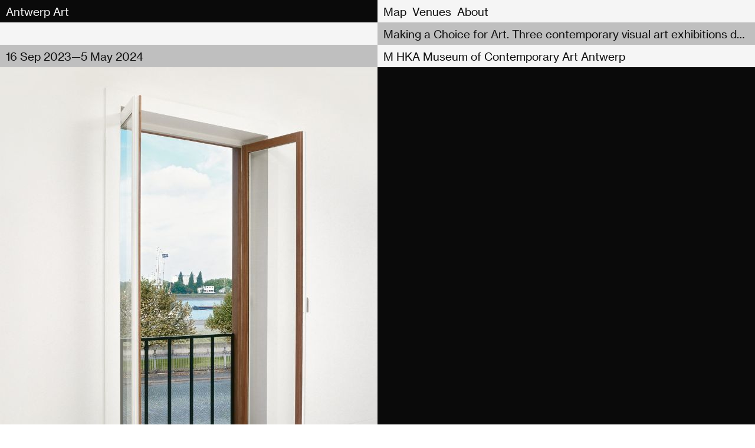

--- FILE ---
content_type: text/html; charset=UTF-8
request_url: https://antwerpart.be/agenda/making-a-choice-for-art-three-contemporary-visual-art-exhibitions-during-antwerp-93
body_size: 5199
content:
<!doctype html>
<!--

	Development by Matthias Deckx
	https://matthiasdeckx.studio
	@matthiasdeckx

-->
<html class="no-js" lang="en">
<head>

    <meta charset="utf-8">
    <meta name="viewport" content="width=device-width, minimum-scale=1, initial-scale=1.0">
    <meta name="mobile-web-app-capable" content="yes">
    <meta http-equiv="X-UA-Compatible" content="IE=Edge">
    <meta name="author" content="Antwerp Art">
    <meta name="publisher" content="Antwerp Art">
    <meta name="copyright" content="2026 (c) Antwerp Art">
    <meta name="robots" content="index,follow">
    <meta name="distribution" content="Global">

    
    
<title>Making a Choice for Art. Three contemporary visual art exhibitions during Antwerp '93. – Antwerp Art</title>

<meta name="description" content="The autumn 2023 archive presentation at M HKA is dedicated to the triptych of exhibitions of contemporary art that formed part of the main Visual Arts programme of the project Antwerp '93, European Capital of Culture. Under the direction of Bart …">

<meta property="og:title" content="Making a Choice for Art. Three contemporary visual art exhibitions during Antwerp '93." />
<meta property="og:site_name" content="Antwerp Art" />
<meta property="og:description" content="The autumn 2023 archive presentation at M HKA is dedicated to the triptych of exhibitions of contemporary art that formed part of the main Visual Arts programme of the project Antwerp '93, European Capital of Culture. Under the direction of Bart …" />
<meta property="og:type" content="website">
<meta property="og:url" content="https://antwerpart.be/agenda/making-a-choice-for-art-three-contemporary-visual-art-exhibitions-during-antwerp-93" />
<meta property="og:image" content="https://antwerpart.be/media/pages/agenda/making-a-choice-for-art-three-contemporary-visual-art-exhibitions-during-antwerp-93/0247a79b1e-1692273593/maria-eichhorn.jpg" />
<meta property="og:image:type" content="image/jpeg" />
<meta property="og:image:width" content="2000" />
<meta property="og:image:height" content="2475" />

<meta name="twitter:card" content="summary_large_image">
<meta name="twitter:site" content="Antwerp Art">
<meta name="twitter:title" content="Making a Choice for Art. Three contemporary visual art exhibitions during Antwerp '93.">
<meta name="twitter:description" content="The autumn 2023 archive presentation at M HKA is dedicated to the triptych of exhibitions of contemporary art that formed part of the main Visual Arts programme of the project Antwerp '93, European Capital of Culture. Under the direction of Bart …">
<meta name="twitter:image" content="https://antwerpart.be/media/pages/agenda/making-a-choice-for-art-three-contemporary-visual-art-exhibitions-during-antwerp-93/0247a79b1e-1692273593/maria-eichhorn.jpg">

  	<link rel="canonical" href="https://antwerpart.be/agenda/making-a-choice-for-art-three-contemporary-visual-art-exhibitions-during-antwerp-93">
    <link rel="home" href="https://antwerpart.be">
    <link rel="preload" as="font" href="https://antwerpart.be/assets/fonts/NeueHaasGrotText-55Roman-Web.woff2" type="font/woff2" crossorigin="crossorigin">

  	<link rel="apple-touch-icon" sizes="57x57" href="https://antwerpart.be/assets/images/apple-icon-57x57.png">
<link rel="apple-touch-icon" sizes="60x60" href="https://antwerpart.be/assets/images/apple-icon-60x60.png">
<link rel="apple-touch-icon" sizes="72x72" href="https://antwerpart.be/assets/images/apple-icon-72x72.png">
<link rel="apple-touch-icon" sizes="76x76" href="https://antwerpart.be/assets/images/apple-icon-76x76.png">
<link rel="apple-touch-icon" sizes="114x114" href="https://antwerpart.be/assets/images/apple-icon-114x114.png">
<link rel="apple-touch-icon" sizes="120x120" href="https://antwerpart.be/assets/images/apple-icon-120x120.png">
<link rel="apple-touch-icon" sizes="144x144" href="https://antwerpart.be/assets/images/apple-icon-144x144.png">
<link rel="apple-touch-icon" sizes="152x152" href="https://antwerpart.be/assets/images/apple-icon-152x152.png">
<link rel="apple-touch-icon" sizes="180x180" href="https://antwerpart.be/assets/images/apple-icon-180x180.png">
<link rel="icon" type="image/png" sizes="192x192"  href="https://antwerpart.be/assets/images/android-icon-192x192.png">
<link rel="icon" type="image/png" sizes="32x32" href="https://antwerpart.be/assets/images/favicon-32x32.png">
<link rel="icon" type="image/png" sizes="96x96" href="https://antwerpart.be/assets/images/favicon-96x96.png">
<link rel="icon" type="image/png" sizes="16x16" href="https://antwerpart.be/assets/images/favicon-16x16.png">
<link rel="manifest" href="https://antwerpart.be/manifest.json">
<meta name="msapplication-TileColor" content="#ffffff">
<meta name="msapplication-TileImage" content="https://antwerpart.be/assets/images/ms-icon-144x144.png">
<meta name="theme-color" content="#ffffff">

    <link href="https://antwerpart.be/assets/css/fonts.css" rel="stylesheet">  	<link href="https://antwerpart.be/assets/css/main.css?id=b0856fa12c77ead35c0e" rel="stylesheet">    
        <script async src="https://www.google-analytics.com/analytics.js"></script>
    <script async src="https://www.googletagmanager.com/gtag/js?id=G-N65S4MKE8Z"></script>
  	<script>
  	  window.dataLayer = window.dataLayer || [];
  	  function gtag(){dataLayer.push(arguments);}
  	  gtag('js', new Date());

  	  gtag('config', 'G-N65S4MKE8Z');
  	</script>
    
    <script>(function(H){H.className=H.className.replace(/\bno-js\b/,'js')})(document.documentElement)</script>

</head>

<body class="page page--making-a-choice-for-art-three-contemporary-visual-art-exhibitions-during-antwerp-93"
  data-menu-open="false"
  data-has-intro="false">

  

  <header id="header" class="c-site-header js-header" data-stuck="false" aria-label="Site heading" role="banner">
    <h1 class="u-hidden">Antwerp Art</h1>

    <nav class="c-nav js-nav" aria-label="Primary navigation" role="navigation" data-view="navigation">

        <ul class="c-nav__list">
          <li class="c-nav__item">
            <a href="/" class="c-site-header__item">Antwerp Art</a>
          </li>
        </ul>

    		<ul class="c-nav__list c-nav__list--desktop js-nav-list  " data-menu-toggled="false" aria-label="Site pages">
                    <li class="c-nav__item">
            <a class="o-link " href="https://antwerpart.be/map" >Map</a>
          </li>
                    <li class="c-nav__item">
            <a class="o-link " href="https://antwerpart.be/locations" >Venues</a>
          </li>
                    <li class="c-nav__item">
            <a class="o-link " href="https://antwerpart.be/about" >About</a>
          </li>
                    <button class="c-nav__toggle-mobile-nav js-toggle-mobile-nav t-medium" type="button" aria-label="Menu"  aria-controls="navigation" aria-haspopup="true">
            Menu
          </button>
                    
    		</ul>

  	</nav>
  </header>

  <nav class="c-nav-mobile js-mobile-nav" aria-label="Mobile navigation" aria-hidden="true" role="navigation" data-state="closed">

    <h2 class="u-hidden">Mobile navigation</h2>

    <ul class="c-nav-mobile__list" aria-label="Site pages">
        <li class="c-nav-mobile__item">
          <a class="o-link is-active" href="https://antwerpart.be" >Agenda</a>
        </li>
              <li class="c-nav-mobile__item">
          <a class="o-link " href="https://antwerpart.be/map" >Map</a>
        </li>
              <li class="c-nav-mobile__item">
          <a class="o-link " href="https://antwerpart.be/locations" >Venues</a>
        </li>
              <li class="c-nav-mobile__item">
          <a class="o-link " href="https://antwerpart.be/about" >About</a>
        </li>
          </ul>

  </nav>

<main class="c-site-main js-main" id="main" aria-label="Page content">

    

  <header>
    <div class="g-banner">
      <div class="g-banner__row">
        <h1 class="g-banner__item">
          <span class="t-overflow">
                      </span>
        </time>
      </div>
      <div class="g-banner__row">
        <h2 class="g-banner__item">
          <span class="t-overflow">
            Making a Choice for Art. Three contemporary visual art exhibitions during Antwerp '93.          </span>
        </h2>
      </div>
    </div>
    <div class="g-banner">
      <div class="g-banner__row">
        <div class="g-banner__item">
          <time class="t-overflow">
              <time datetime="2023-09-16">16 Sep 2023</time>—<time datetime="2024-05-05">5 May 2024</time>          </time>
        </div>
      </div>
      <div class="g-banner__row">
        <span class="g-banner__item">
          <span class="t-overflow">
            
        <span class="t-comma-seperated">
        <a href="https://antwerpart.be/locations/m-hka">
            M HKA Museum of Contemporary Art Antwerp        </a>
        </span>
              </span>
        </span>
      </div>
    </div>
  </header>
  




    <div class="g-gallery g-gallery--single ">
      <div class="g-gallery__item" data-media-position="inline" data-media-size="medium">
  
        
<figure class="o-image-container" style="--aspect-ratio:0.81">
  <img
    data-src="https://antwerpart.be/media/pages/agenda/making-a-choice-for-art-three-contemporary-visual-art-exhibitions-during-antwerp-93/0247a79b1e-1692273593/maria-eichhorn-10x-blur5.jpg"
    class="o-image lazyload"
  />
    <img
    data-srcset="https://antwerpart.be/media/pages/agenda/making-a-choice-for-art-three-contemporary-visual-art-exhibitions-during-antwerp-93/0247a79b1e-1692273593/maria-eichhorn-640x.jpg 640w, https://antwerpart.be/media/pages/agenda/making-a-choice-for-art-three-contemporary-visual-art-exhibitions-during-antwerp-93/0247a79b1e-1692273593/maria-eichhorn-960x.jpg 960w, https://antwerpart.be/media/pages/agenda/making-a-choice-for-art-three-contemporary-visual-art-exhibitions-during-antwerp-93/0247a79b1e-1692273593/maria-eichhorn-1440x.jpg 1440w, https://antwerpart.be/media/pages/agenda/making-a-choice-for-art-three-contemporary-visual-art-exhibitions-during-antwerp-93/0247a79b1e-1692273593/maria-eichhorn-2160x.jpg 2160w, https://antwerpart.be/media/pages/agenda/making-a-choice-for-art-three-contemporary-visual-art-exhibitions-during-antwerp-93/0247a79b1e-1692273593/maria-eichhorn-2700x.jpg 2700w, https://antwerpart.be/media/pages/agenda/making-a-choice-for-art-three-contemporary-visual-art-exhibitions-during-antwerp-93/0247a79b1e-1692273593/maria-eichhorn-3240x.jpg 3240w"
    data-sizes="auto"
    data-ratio="0.81"
    alt=""
    class="o-image lazyload"
  />
  
  
</figure>

      </div>
    </div>

        <section class="c-content-block c-content-block--text">
      <aside>
        <h2 class="o-title u-hidden">About</h2>

        
        
      </aside>
      <article class="o-text">
        <p><a target="_blank" rel=”noopener” href="https://www.muhka.be/en/programme/detail/1598-kiezen-voor-kunst-drie-tentoonstellingen-van-hedendaagse-beeldende-kunst-tijdens-antwerpen-93-">The autumn 2023 archive presentation at M HKA</a> is dedicated to the triptych of exhibitions of contemporary art that formed part of the main Visual Arts programme of the project Antwerp '93, European Capital of Culture. Under the direction of Bart Cassiman (°1961), exhibitions were organised at the Middelheim ( New sculptures for the Middelheim ), the Royal Museum of Fine Arts ( The Sublime Void. On the Memory of the Imagination ) and the MUHKA ( On Taking a Normal Situation and Retranslating it into Overlapping and Multiple Readings of Conditions Past and Present ). Thirty years on, Kiezen voor kunst uses archival documents to look back at the role, place and significance of these three exhibitions within the Antwerp '93 project, but also within the cultural policy of the time.</p>              </article>
    </section>
    
            
            <section class="c-content-block c-content-block--text">
            <aside>
                <h2 class="o-title">
                                        <a href="https://antwerpart.be/locations/m-hka">
                                            M HKA Museum of Contemporary Art Antwerp                                        </a>
                                    </h2>
            </aside>
            <article class="o-text">
                <a href="https://goo.gl/maps/533SePzEpuphbqLT6" target="_blank">

    Leuvenstraat 32, 2000 Antwerpen
</a>

<br><br>
    <a href="tel:+3232609999">+32 3 260 99 99</a><br>
    <a href="mailto:&#105;&#x6e;&#x66;&#x6f;&#64;&#x6d;&#x75;&#x68;&#x6b;&#x61;&#x2e;&#x62;&#101;">
    &#105;&#x6e;&#x66;&#111;&#64;&#x6d;&#117;&#104;&#x6b;&#97;&#46;&#98;&#101;    </a><br>
    <a href="https://www.muhka.be/" target="_blank">
    muhka.be    </a>
            </article>
            </section>

            
        <div class="c-highlights js-view" data-list-view="false">
      <h2 class="u-hidden">Also happening at Making a Choice for Art. Three contemporary visual art exhibitions during Antwerp '93.</h2>
                      
<article class="c-highlight-container js-item-to-filter" data-current="1"; data-categories="exhibition " >

 
  <a href="https://antwerpart.be/agenda/the-associations-of-pauline-curnier-jardin" data-href="the-associations-of-pauline-curnier-jardin">
  <div class="c-highlight-banner g-banner g-banner--black">
    <div class="g-banner__row">
      <div class="g-banner__item">
        <time class="t-overflow">
          <time datetime="2025-10-10">10 Oct 2025</time>—<time datetime="2026-01-25">25 Jan 2026</time>        </time>
      </div>
    </div>
    <div class="g-banner__row">
      <div class="g-banner__item">
                  <span>Exhibition</span>
              </div>
    </div>
  </div>
  </a>
  
  <div class="c-highlight">

    <div class="c-highlight__media">
      <a href="https://antwerpart.be/agenda/the-associations-of-pauline-curnier-jardin" data-href="the-associations-of-pauline-curnier-jardin">

      
<figure class="o-image-container" style="--aspect-ratio:1.50">
  <img
    data-src="https://antwerpart.be/media/pages/agenda/the-associations-of-pauline-curnier-jardin/e0b82e4152-1756723245/pauline-curnier-jardin-fireflies-web-10x-blur5.jpg"
    class="o-image lazyload"
  />
    <img
    data-srcset="https://antwerpart.be/media/pages/agenda/the-associations-of-pauline-curnier-jardin/e0b82e4152-1756723245/pauline-curnier-jardin-fireflies-web-640x.jpg 640w, https://antwerpart.be/media/pages/agenda/the-associations-of-pauline-curnier-jardin/e0b82e4152-1756723245/pauline-curnier-jardin-fireflies-web-960x.jpg 960w, https://antwerpart.be/media/pages/agenda/the-associations-of-pauline-curnier-jardin/e0b82e4152-1756723245/pauline-curnier-jardin-fireflies-web-1024x.jpg 1024w, https://antwerpart.be/media/pages/agenda/the-associations-of-pauline-curnier-jardin/e0b82e4152-1756723245/pauline-curnier-jardin-fireflies-web-1440x.jpg 1440w"
    data-sizes="auto"
    data-ratio="1.50"
    alt=""
    class="o-image lazyload"
  />
  
  
</figure>
      </a>
    </div>

    <div class="c-highlight__content-wrap">
      <a href="https://antwerpart.be/agenda/the-associations-of-pauline-curnier-jardin" data-href="the-associations-of-pauline-curnier-jardin">
        <div class="c-highlight__content">

          <header class="c-highlight__heading">
            <div class="c-highlight__heading__inner">
              <h2 class="t-large">
                
                                                      Pauline Curnier Jardin<br>
                                                   
               
                The Associations of Pauline Curnier Jardin              </h2>
            </div>
          </header>

          <svg class="bg-line" role="presentation" xmlns="http://www.w3.org/2000/svg" width="100%" height="100%"><line id="line" x1="0" y1="100%" x2="100%" y2="0" stroke="white" stroke-width="2"/></svg>

        </div>
      </a>
    </div>

  </div>

  

  <div class="c-highlight-list-view">
    <a href="https://antwerpart.be/agenda/the-associations-of-pauline-curnier-jardin" data-href="the-associations-of-pauline-curnier-jardin">
    <div class="g-banner">

      <div class="g-banner__row">
        <div class="g-banner__item">
          <span class="t-overflow">
            The Associations of Pauline Curnier Jardin          </span>
        </div>
      </div>

    </div>
    </a>
  </div>
  

                
</article>

                              
<article class="c-highlight-container js-item-to-filter" data-current="0"; data-categories="event " >

 
  <a href="https://antwerpart.be/agenda/gut-hyster-x" data-href="gut-hyster-x">
  <div class="c-highlight-banner g-banner g-banner--black">
    <div class="g-banner__row">
      <div class="g-banner__item">
        <time class="t-overflow">
          <time datetime="2026-01-29">29 Jan 2026</time>        </time>
      </div>
    </div>
    <div class="g-banner__row">
      <div class="g-banner__item">
                  <span>Event</span>
              </div>
    </div>
  </div>
  </a>
  
  <div class="c-highlight">

    <div class="c-highlight__media">
      <a href="https://antwerpart.be/agenda/gut-hyster-x" data-href="gut-hyster-x">

      
<figure class="o-image-container" style="--aspect-ratio:1.50">
  <img
    data-src="https://antwerpart.be/media/pages/agenda/gut-hyster-x/c47bcf62ec-1761914136/louky-hysterx-pcj-10x-blur5.jpg"
    class="o-image lazyload"
  />
    <img
    data-srcset="https://antwerpart.be/media/pages/agenda/gut-hyster-x/c47bcf62ec-1761914136/louky-hysterx-pcj-640x.jpg 640w, https://antwerpart.be/media/pages/agenda/gut-hyster-x/c47bcf62ec-1761914136/louky-hysterx-pcj-960x.jpg 960w, https://antwerpart.be/media/pages/agenda/gut-hyster-x/c47bcf62ec-1761914136/louky-hysterx-pcj-1024x.jpg 1024w, https://antwerpart.be/media/pages/agenda/gut-hyster-x/c47bcf62ec-1761914136/louky-hysterx-pcj-1440x.jpg 1440w"
    data-sizes="auto"
    data-ratio="1.50"
    alt=""
    class="o-image lazyload"
  />
  
  
</figure>
      </a>
    </div>

    <div class="c-highlight__content-wrap">
      <a href="https://antwerpart.be/agenda/gut-hyster-x" data-href="gut-hyster-x">
        <div class="c-highlight__content">

          <header class="c-highlight__heading">
            <div class="c-highlight__heading__inner">
              <h2 class="t-large">
                
                                 
               
                GUT | Hyster-X              </h2>
            </div>
          </header>

          <svg class="bg-line" role="presentation" xmlns="http://www.w3.org/2000/svg" width="100%" height="100%"><line id="line" x1="0" y1="100%" x2="100%" y2="0" stroke="white" stroke-width="2"/></svg>

        </div>
      </a>
    </div>

  </div>

  

  <div class="c-highlight-list-view">
    <a href="https://antwerpart.be/agenda/gut-hyster-x" data-href="gut-hyster-x">
    <div class="g-banner">

      <div class="g-banner__row">
        <div class="g-banner__item">
          <span class="t-overflow">
            GUT | Hyster-X          </span>
        </div>
      </div>

    </div>
    </a>
  </div>
  

                
</article>

                              
<article class="c-highlight-container js-item-to-filter" data-current="1"; data-categories="exhibition " >

 
  <a href="https://antwerpart.be/agenda/the-situation-is-fluid" data-href="the-situation-is-fluid">
  <div class="c-highlight-banner g-banner g-banner--black">
    <div class="g-banner__row">
      <div class="g-banner__item">
        <time class="t-overflow">
          <time datetime="2025-01-25">25 Jan 2025</time>—<time datetime="2027-01-03">3 Jan 2027</time>        </time>
      </div>
    </div>
    <div class="g-banner__row">
      <div class="g-banner__item">
                  <span>Exhibition</span>
              </div>
    </div>
  </div>
  </a>
  
  <div class="c-highlight">

    <div class="c-highlight__media">
      <a href="https://antwerpart.be/agenda/the-situation-is-fluid" data-href="the-situation-is-fluid">

      
<figure class="o-image-container" style="--aspect-ratio:1.01">
  <img
    data-src="https://antwerpart.be/media/pages/agenda/the-situation-is-fluid/f29d4f03c2-1736774239/the-situation-is-fluid-10x-blur5.jpg"
    class="o-image lazyload"
  />
    <img
    data-srcset="https://antwerpart.be/media/pages/agenda/the-situation-is-fluid/f29d4f03c2-1736774239/the-situation-is-fluid-640x.jpg 640w, https://antwerpart.be/media/pages/agenda/the-situation-is-fluid/f29d4f03c2-1736774239/the-situation-is-fluid-960x.jpg 960w, https://antwerpart.be/media/pages/agenda/the-situation-is-fluid/f29d4f03c2-1736774239/the-situation-is-fluid-1024x.jpg 1024w, https://antwerpart.be/media/pages/agenda/the-situation-is-fluid/f29d4f03c2-1736774239/the-situation-is-fluid-1440x.jpg 1440w"
    data-sizes="auto"
    data-ratio="1.01"
    alt=""
    class="o-image lazyload"
  />
  
  
</figure>
      </a>
    </div>

    <div class="c-highlight__content-wrap">
      <a href="https://antwerpart.be/agenda/the-situation-is-fluid" data-href="the-situation-is-fluid">
        <div class="c-highlight__content">

          <header class="c-highlight__heading">
            <div class="c-highlight__heading__inner">
              <h2 class="t-large">
                
                                 
               
                The Situation Is Fluid              </h2>
            </div>
          </header>

          <svg class="bg-line" role="presentation" xmlns="http://www.w3.org/2000/svg" width="100%" height="100%"><line id="line" x1="0" y1="100%" x2="100%" y2="0" stroke="white" stroke-width="2"/></svg>

        </div>
      </a>
    </div>

  </div>

  

  <div class="c-highlight-list-view">
    <a href="https://antwerpart.be/agenda/the-situation-is-fluid" data-href="the-situation-is-fluid">
    <div class="g-banner">

      <div class="g-banner__row">
        <div class="g-banner__item">
          <span class="t-overflow">
            The Situation Is Fluid          </span>
        </div>
      </div>

    </div>
    </a>
  </div>
  

                
</article>

                  </div>
    
</main>

<footer id="footer" class="c-site-footer js-footer" aria-label="Site footer" role="banner">

  <h1 class="u-hidden">Antwerp Art</h1>

  <div class="c-site-footer-heading js-footer-heading" data-state="closed">

    <div id="website" class="c-site-footer-heading__item js-footer-heading-item u-toggle-visibility" data-state="closed">
      <div class="t-large">
        <a href="https://antwerpartweekend.be" target="_blank" class="o-link">antwerpartweekend.be</a>
      </div>
    </div>

    <div id="follow" class="c-site-footer-heading__item js-footer-heading-item u-toggle-visibility" data-state="closed">
      <div class="t-large">
                  <li class="t-comma-seperated"><a href="https://www.facebook.com/antwerpart.be/" class="o-link" href="https://www.facebook.com/antwerpart.be/" rel="noopener noreferrer" target="_blank" aria-label="Facebook">Facebook</a></li>
                  <li class="t-comma-seperated"><a href="https://www.instagram.com/antwerpart/" class="o-link" href="https://www.instagram.com/antwerpart/" rel="noopener noreferrer" target="_blank" aria-label="Instagram">Instagram</a></li>
              </div>
    </div>

    <div id="newsletter" class="c-site-footer-heading__item js-footer-heading-item u-toggle-visibility" data-state="closed">
      <div class="t-large">
        <div class="c-newsletter js-newsletter">
          <form action="https://antwerpart.us9.list-manage.com/subscribe/post?u=d73a367ff86e6b259f67c5d33&amp;id=d3891b8ffe&amp;f_id=00940be1f0" method="post" id="mc-embedded-subscribe-form" name="mc-embedded-subscribe-form" class="c-newsletter-form validate" target="_blank" novalidate>
            <input type="email" value="" name="EMAIL" class="required email" id="mce-EMAIL" placeholder="Email" class="js-input-email js-newsletter-field">
            <div id="mce-responses" class="clear">
              <div class="response" id="mce-error-response" style="display:none"></div>
              <div class="response" id="mce-success-response" style="display:none"></div>
            </div>
            <div style="position: absolute; left: -5000px;" aria-hidden="true">
              <input type="text" name="b_d73a367ff86e6b259f67c5d33_de131e18dd" tabindex="-1" value="">
            </div>
            <label for="submit" class="t-medium c-newsletter-form__submit">
              <input type="submit" value="" name="subscribe" id="mc-embedded-subscribe" class="js-input-subscribe button">
            </label>
          </form>
        </div>
      </div>
    </div>

  </div>

  <div class="g-banner has-color-black" aria-label="Footer navigation" role="navigation" data-view="navigation">

    <ul class="g-banner__list has-color-black g-banner__list--mobile-stacked" aria-label="Footer navigation" role="navigation">
      <li class="g-banner__item g-banner__item--container">
        <a href="https://antwerpartweekend.be" rel="noopener noreferrer" target="_blank">Antwerp Art Weekend</a>
      </li>
      <li class="g-banner__item g-banner__item--container">
        <a href="#follow" class="js-toggle-footer-section" data-href="follow">Follow</a>
      </li>
      <li class="g-banner__item g-banner__item--container">
        <a href="http://eepurl.com/dND16w" rel="noopener noreferrer" target="_blank" class="js-toggle-footer-section" data-href="newsletter">Newsletter</a>
      </li>
              <li class="g-banner__item g-banner__item--container">
                      <a href="https://antwerpart.be/privacy-policy" href="https://antwerpart.be/privacy-policy" aria-label="Privacy Policy">
                          Privacy Policy                          </a>
                  </li>
          </ul>

  </div>

</footer>

<div class="c-site-footer-extra-banner"></div><script src="https://antwerpart.be/assets/js/main.js?id=56b14b7d23ac8bad9f1c"></script>

    
    <script type="application/ld+json">
    {
    "@context": "https://schema.org",
    "@type": "Event",
    "name": "Making a Choice for Art. Three contemporary visual art exhibitions during Antwerp '93.",
    "startDate": "2023-09-16",
    "endDate": "2024-05-05",
        "location": {
    "@type": "Place",
    "name": "M HKA Museum of Contemporary Art Antwerp",
    "address" : "Leuvenstraat 32, 2000 Antwerpen",
    "telephone": "+32 3 260 99 99"
    },
            "image": [
    "https://antwerpart.be/media/pages/agenda/making-a-choice-for-art-three-contemporary-visual-art-exhibitions-during-antwerp-93/0247a79b1e-1692273593/maria-eichhorn.jpg"
    ],
        "description": "(link: https://www.muhka.be/en/programme/detail/1598-kiezen-voor-kunst-drie-tentoonstellingen-van-hedendaagse-beeldende-kunst-tijdens-antwerpen-93- text: The autumn 2023 archive presentation at M HKA) is dedicated to the triptych of exhibitions of contemporary art that formed part of the main Visual Arts programme of the project Antwerp &#039;93, European Capital of Culture. Under the direction of Bart Cassiman (&deg;1961), exhibitions were organised at the Middelheim ( New sculptures for the Middelheim ), the Royal Museum of Fine Arts ( The Sublime Void. On the Memory of the Imagination ) and the MUHKA ( On Taking a Normal Situation and Retranslating it into Overlapping and Multiple Readings of Conditions Past and Present ). Thirty years on, Kiezen voor kunst uses archival documents to look back at the role, place and significance of these three exhibitions within the Antwerp &#039;93 project, but also within the cultural policy of the time."
    }
    </script>



</body>
</html>


--- FILE ---
content_type: text/css
request_url: https://antwerpart.be/assets/css/fonts.css
body_size: 294
content:
/*
        This font software is the property of Commercial Type.

        You may not modify the font software, use it on another website, or install it on a computer.

        License information is available at http://commercialtype.com/eula
        For more information please visit Commercial Type at http://commercialtype.com or email us at info[at]commercialtype.com

        Copyright (C) 2020 Schwartzco Inc.
        License: 2003-ZRRABU
*/

@font-face {
  font-family: 'Haas Grot Text Web';
  src: url('../fonts/NeueHaasGrotText-55Roman-Web.woff2') format('woff2'),
       url('../fonts/NeueHaasGrotText-55Roman-Web.woff') format('woff');
  font-weight:  400;
  font-style:   normal;
  font-stretch: normal;
}

.NeueHaasGrotText-55Roman-Web {
  font-family: 'Haas Grot Text Web';
  font-weight:  400;
  font-style:   normal;
  font-stretch: normal;
}
